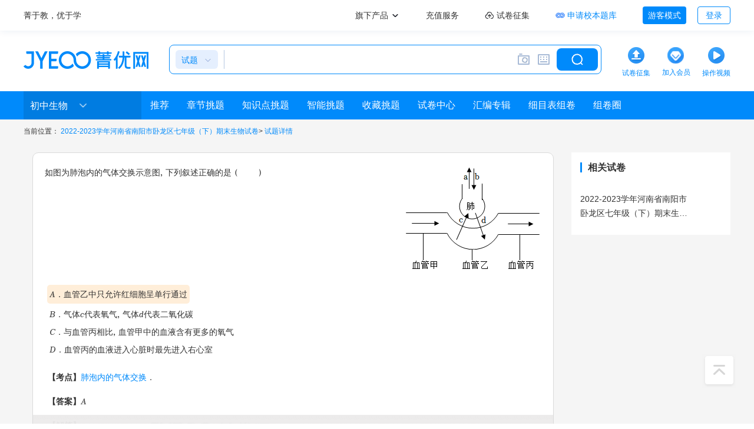

--- FILE ---
content_type: text/html; charset=utf-8
request_url: https://www.jyeoo.com/shiti/75139109-d015-1528-be59-44d25c3bd609
body_size: 7684
content:


<!DOCTYPE html>
<html lang="zh-cn">
<head>
    <meta charset="utf-8" />
    <meta name="renderer" content="webkit" />
    <title>如图为肺泡内的气体交换示意图，下列叙述正确的是（） A.血管乙中只允许红细胞呈单行通过 B.气体c代表氧气，气体d代表二氧化碳 C.与血管丙相比，血管甲中的血液 - 菁优网</title>
    <meta itemprop="image" content="https://img.jyeoo.net/images/root/home-logo.png" />
    <meta name="keywords" content="如图为肺泡内的气体交换示意图，下列叙述正,初中生物试题" />
    <meta name="description" content="如图为肺泡内的气体交换示意图，下列叙述正确的是（） A.血管乙中只允许红细胞呈单行通过 B.气体c代表氧气，气体d代表二氧化碳 C.与血管丙相比，血管甲中的血液" />
    <meta name="copyright" content="www.jyeoo.com" />
    <link rel="canonical" href="https://www.jyeoo.com/shiti/75139109-d015-1528-be59-44d25c3bd609" />
    <meta name="baidu-site-verification" content="codeva-D3rxFlImC2" />
    <meta name="sogou_site_verification" content="WvGmybIpZd" />
    <meta name="360-site-verification" content="3efba5d04cc9af4c506114155ba55e1b" />
    <meta name="shenma-site-verification" content="e23c2ac086a62a33e17f1c0a433ccd7d_1709175296">
    <meta name="msvalidate.01" content="ACC75767C8D856B74417975E266977D8" />
    <meta name="google-site-verification" content="5sRcB11l2Uu0vsJOw-T2rUkooxUIL5JvVM4-6m0d890" />
    <meta name="bytedance-verification-code" content="WFgHwQKpNirfWTuyIQQo" />
    
    <meta property="bytedance:published_time" content="2024-08-03T08:00:09+08:00" />
    <meta property="bytedance:lrDate_time" content="2024-08-03T08:00:09+08:00" />
    <meta property="bytedance:updated_time" content="2024-08-03T08:00:09+08:00" />

    <link href="https://img.jyeoo.net/favicon3.ico" rel="shortcut icon" />
    <link href="https://img.jyeoo.net/jye-root-3.0.css?v=20240816" rel="stylesheet" type="text/css" />
    <link href="https://img.jyeoo.net/images/formula/style_www.css?v=20240423" rel="stylesheet" type="text/css" />
    <link href="https://img.jyeoo.net/mathjye/css/mathJye.css?v=20240423" rel="stylesheet" type="text/css" />
    
    <style>
        .pt3, .pt4, .pt5, .pt6, .pt7, .pt11 { padding: 0px 20px 20px 25px; }
        section.quesborder em { font-style: normal; font-weight: bold; }
        .paper-list-new a { white-space: normal; }
    </style>

    <script type="text/javascript" src="https://img.jyeoo.net/scripts/jquery1.7.2.js?v=20220809"></script>
    <script type="text/javascript" src="https://img.jyeoo.net/scripts/jye.min.js?v=20221212"></script>
    <script type="text/javascript" src="https://img.jyeoo.net/mathjye/mathJye.min.js?v=2024062401"></script>
    <script type="text/javascript" src="https://img.jyeoo.net/staticpage/common.js?v=20251030"></script>
    <style>
        .btn-detail { color: #008AFB; cursor: pointer; background-color: #FFFFFF; border: 0px none; font-family: "宋体"; font-size: 12px; }
        .btn-detail:hover { color: red; border: none; cursor: pointer; cursor: pointer; }
    </style>
</head>
<body>
    <div class="top">
        <div class="wrapper clearfix">
            <div class="fleft clearfix">
                <div class="logo fleft">
                    <a class="c333" href="/">菁于教，优于学</a>
                </div>
            </div>
            <div class="fright">
                <div class="user map">
                    <a class="c333" href="javascript:;">
                        <em class="iblock vm">旗下产品</em>
                        <i class="home-icon i-caret"></i>
                    </a>
                    <div class="popover">
                        <ul>
                            <li>
                                <a href="http://xyh.jyeoo.com" target="_blank">校本题库</a>
                            </li>
                            <li>
                                <a href="/resource/introduce/" target="_blank">菁优备课</a>
                            </li>
                            <li>
                                <a href="/open/" target="_blank">开放平台</a>
                            </li>
                            <li>
                                <a href="/assessment/" target="_blank">菁优测评</a>
                            </li>
                            <li>
                                <a href="/activity/formula/" target="_blank">菁优公式</a>
                            </li>
                            <li>
                                <a href="http://www.51banyin.com/xiaoyou/" target="_blank">小优同学</a>
                            </li>
                            <li>
                                <a href="/introduce/appintro/" target="_blank">菁优App</a>
                            </li>
                            <li>
                                <a href="/prepareexam/" target="_blank">数字备考</a>
                            </li>
                        </ul>
                    </div>
                </div>
                <div class="user">
                    <a class="c333" href="/recharge/">
                        <em class="iblock vm">充值服务</em>
                    </a>
                </div>
                <div class="user">
                    <a class="c333" href="/ushare/collect/" target="_blank">
                        <i class="home-icon i-paper-upload"></i>
                        <em class="iblock vm">试卷征集</em>
                    </a>
                </div>
                <div class="user apply">
                    <a class="c333" href="https://xyh.jyeoo.com/home/join" target="_blank">
                        <i class="home-icon i-xyh"></i>
                        <em class="iblock vm c008afb">申请校本题库</em>
                    </a>
                    <div class="popover tleft">
                        <div class="focus clearfix">
                            <div class="fleft">
                                <i class="home-icon i-icon-20 i-mind"></i>
                                <span class="vm f16">智能组卷</span>
                            </div>
                            <div class="fright">
                                <button class="btn btn-blue btn-sm" onclick="location.href='https://xyh.jyeoo.com/home'">免费试用</button>
                            </div>
                        </div>
                        <div class="focus clearfix mt15">
                            <div class="fleft">
                                <i class="home-icon i-icon-20 i-bank"></i>
                                <span class="vm f16">错题库</span>
                            </div>
                            <div class="fright">
                                <button class="btn btn-blue btn-sm" onclick="location.href='https://xyh.jyeoo.com/home'">免费试用</button>
                            </div>
                        </div>
                        <div class="f16 clearfix mt10">五大核心功能</div>
                        <ul class="focus-ul clearfix">
                            <li class="fleft">
                                <a href="https://xyh.jyeoo.com/home/paper">
                                    <i class="home-icon i-icon-24 i-focus-01"></i>
                                    <span class="vm">组卷功能</span>
                                </a>
                            </li>
                            <li class="fright">
                                <a href="https://xyh.jyeoo.com/home/xiaoben">
                                    <i class="home-icon i-icon-24 i-focus-02"></i>
                                    <span class="vm">资源共享</span>
                                </a>
                            </li>
                            <li class="fleft">
                                <a href="https://xyh.jyeoo.com/home/homework">
                                    <i class="home-icon i-icon-24 i-focus-03"></i>
                                    <span class="vm">在线作业</span>
                                </a>
                            </li>
                            <li class="fright">
                                <a href="/assessment/">
                                    <i class="home-icon i-icon-24 i-focus-04"></i>
                                    <span class="vm">在线测评</span>
                                </a>
                            </li>
                            <li class="fleft">
                                <a href="https://xyh.jyeoo.com/home/report">
                                    <i class="home-icon i-icon-24 i-focus-05"></i>
                                    <span class="vm">试卷加工</span>
                                </a>
                            </li>
                        </ul>
                    </div>
                </div>
                <div class="user">
                    <button class="btn btn-blue btn-sm">游客模式</button>
                    <button class="btn btn-empty ml15 btn-sm" onclick="location.href='/account/loginform?u=%2f'">登录</button>
                </div>
            </div>
        </div>
    </div>
    <div class="header">
        <div class="wrapper clearfix">
            <div class="logo">
                <a href="/">
                    <img src="https://img.jyeoo.net/images/root/jye-logo.png" alt="logo" />
                    <span class="pic"></span>
                </a>
            </div>
            <div class="search" id="JYE-SEARCH-FORM">
                <form action="/search" method="post">
                    <div class="sleft">
                        <a class="sleft-active" href="javascript:;">
                            <em class="iblock vm c008afb ml10 mr5" id="searchTypeName">试题</em>
                            <i class="home-icon i-drop"></i>
                        </a>
                        <div class="popover">
                            <label class="active">试题<input type="radio" name="c" value="0" checked="checked"></label>
                            <label>试卷<input type="radio" name="c" value="1"></label>
                            <label>课件<input type="radio" name="c" value="2"></label>
                        </div>
                    </div>
                    <div class="sfill iblock vm">
                        <input type="text" id="JYE-SEARCH" name="qb" value="" autocomplete="off" />
                    </div>
                    <div class="sright iblock vm">
                        <a class="picker-upload" href="javascript:;">
                            <i class="home-icon i-icon-24 i-camera"></i>
                        </a>
                        <a class="mathml-helper" href="javascript:;">
                            <i class="home-icon i-icon-24 i-keyboard"></i>
                        </a>
                        <input type="submit">
                    </div>
                </form>
            </div>
            <div class="service cursor prelative">
                <div class="service-txt">
                    <span class="iblock"><img src="https://img.jyeoo.net/images/root/header-upload.png" /></span>
                    <div class="f12 c008afb">试卷征集</div>
                </div>
            </div>
            <div class="service cursor">
                <div class="service-txt">
                    <a href="/recharge/" class="iblock mb5"><i class="icon i-addVIP"></i></a>
                    <div class="f12 c008afb">加入会员</div>
                </div>
            </div>
            <div class="service cursor">
                <div class="service-txt">
                    <span class="iblock"><img src="https://img.jyeoo.net//images/root/header-video-3.png" class=""></span>
                    <div class="f12 c008afb">操作视频</div>
                </div>
            </div>
        </div>
    </div>

    <div id="divNav" class="nav-menu">
        <div class="wrapper">
            <div class="nav-left">
                <div class="nav-subject">
                    <span title="初中生物">初中生物</span>
                    <i class="icon i-down"></i>
                    <div class="tip-pop">
                        <dl>
                            <dt>小学</dt>
                            <dd><em></em></dd>
                                <dd>
                                        <a href="/shiti/zsd/xxsx/" >数学</a>
                                </dd>
                                <dd>
                                        <a href="/shiti/zsd/xxyw/" >语文</a>
                                </dd>
                                <dd>
                                        <a href="/shiti/zsd/xxyy/" >英语</a>
                                </dd>
                                <dd>
                                        <a href="/shiti/zsd/xxas/" >奥数</a>
                                </dd>
                                <dd>
                                        <a href="/shiti/zsd/xxkx/" >科学</a>
                                </dd>
                                <dd>
                                        <a href="/shiti/zsd/xxddyfz/" >道德与法治</a>
                                </dd>
                        </dl>
                        <dl>
                            <dt>初中</dt>
                            <dd><em></em></dd>
                                <dd>
                                    <a href="/shiti/zsd/czsx/" class="">数学</a>
                                </dd>
                                <dd>
                                    <a href="/shiti/zsd/czwl/" class="">物理</a>
                                </dd>
                                <dd>
                                    <a href="/shiti/zsd/czhx/" class="">化学</a>
                                </dd>
                                <dd>
                                    <a href="/shiti/zsd/czsw/" class="active">生物</a>
                                </dd>
                                <dd>
                                    <a href="/shiti/zsd/czdl/" class="">地理</a>
                                </dd>
                                <dd>
                                    <a href="/shiti/zsd/czyw/" class="">语文</a>
                                </dd>
                                <dd>
                                    <a href="/shiti/zsd/czyy/" class="">英语</a>
                                </dd>
                                <dd>
                                    <a href="/shiti/zsd/czddyfz/" class="">道德与法治</a>
                                </dd>
                                <dd>
                                    <a href="/shiti/zsd/czkx/" class="">科学</a>
                                </dd>
                                <dd>
                                    <a href="/shiti/zsd/czxxjs/" class="">信息技术</a>
                                </dd>
                        </dl>
                        <dl>
                            <dt>高中</dt>
                            <dd><em></em></dd>
                                <dd>
                                    <a href="/shiti/zsd/gzsx/" class="">数学</a>
                                </dd>
                                <dd>
                                    <a href="/shiti/zsd/gzwl/" class="">物理</a>
                                </dd>
                                <dd>
                                    <a href="/shiti/zsd/gzhx/" class="">化学</a>
                                </dd>
                                <dd>
                                    <a href="/shiti/zsd/gzsw/" class="">生物</a>
                                </dd>
                                <dd>
                                    <a href="/shiti/zsd/gzdl/" class="">地理</a>
                                </dd>
                                <dd>
                                    <a href="/shiti/zsd/gzyw/" class="">语文</a>
                                </dd>
                                <dd>
                                    <a href="/shiti/zsd/gzyy/" class="">英语</a>
                                </dd>
                                <dd>
                                    <a href="/shiti/zsd/gzxx/" class="">信息</a>
                                </dd>
                                <dd>
                                    <a href="/shiti/zsd/gzty/" class="">通用</a>
                                </dd>
                        </dl>

                        <dl>
                            <dt>中职</dt>
                            <dd><em></em></dd>
                                <dd>
                                    <a href="/shiti/zsd/zzsx/" class="">数学</a>
                                </dd>
                                <dd>
                                    <a href="/shiti/zsd/zzyw/" class="">语文</a>
                                </dd>
                                <dd>
                                    <a href="/shiti/zsd/zzyy/" class="">英语</a>
                                </dd>
                        </dl>
                    </div>
                </div>
                <div class="nav-address"></div>
            </div>
            <ul class="nav-ul" style="width:950px">
                <li>
                    <div class="ac-left">
                        <i class="ac-left-top"></i>
                        <i class="ac-left-bottom"></i>
                    </div>
                    <div class="ac-right">
                        <i class="ac-right-top"></i>
                        <i class="ac-right-bottom"></i>
                    </div>
                    <div class="ac-bottom"></div>
                    <a href="javascript:;">
                        推荐
                    </a>
                </li>
                    <li class="">
                        <div class="ac-left">
                            <i class="ac-left-top"></i>
                            <i class="ac-left-bottom"></i>
                        </div>
                        <div class="ac-right">
                            <i class="ac-right-top"></i>
                            <i class="ac-right-bottom"></i>
                        </div>
                        <div class="ac-bottom"></div>
                        <a href="/shiti/zj/czsw/">章节挑题</a>
                    </li>

                <li class="">
                    <div class="ac-left">
                        <i class="ac-left-top"></i>
                        <i class="ac-left-bottom"></i>
                    </div>
                    <div class="ac-right">
                        <i class="ac-right-top"></i>
                        <i class="ac-right-bottom"></i>
                    </div>
                    <div class="ac-bottom"></div>
                    <a href="/shiti/zsd/czsw/">知识点挑题</a>
                </li>
                <li>
                    <div class="ac-left">
                        <i class="ac-left-top"></i>
                        <i class="ac-left-bottom"></i>
                    </div>
                    <div class="ac-right">
                        <i class="ac-right-top"></i>
                        <i class="ac-right-bottom"></i>
                    </div>
                    <div class="ac-bottom"></div>
                    <a href="javascript:;">智能挑题</a>
                </li>

                <li>
                    <div class="ac-left">
                        <i class="ac-left-top"></i>
                        <i class="ac-left-bottom"></i>
                    </div>
                    <div class="ac-right">
                        <i class="ac-right-top"></i>
                        <i class="ac-right-bottom"></i>
                    </div>
                    <div class="ac-bottom"></div>
                    <a href="javascript:;">收藏挑题</a>
                </li>
                <li>
                    <div class="ac-left">
                        <i class="ac-left-top"></i>
                        <i class="ac-left-bottom"></i>
                    </div>
                    <div class="ac-right">
                        <i class="ac-right-top"></i>
                        <i class="ac-right-bottom"></i>
                    </div>
                    <div class="ac-bottom"></div>
                    <a href="/shijuan/czsw/101/">试卷中心</a>
                </li>
                <li>
                    <div class="ac-left">
                        <i class="ac-left-top"></i>
                        <i class="ac-left-bottom"></i>
                    </div>
                    <div class="ac-right">
                        <i class="ac-right-top"></i>
                        <i class="ac-right-bottom"></i>
                    </div>
                    <div class="ac-bottom"></div>
                    <a href="javascript:;">汇编专辑</a>
                </li>
                <li>
                    <div class="ac-left">
                        <i class="ac-left-top"></i>
                        <i class="ac-left-bottom"></i>
                    </div>
                    <div class="ac-right">
                        <i class="ac-right-top"></i>
                        <i class="ac-right-bottom"></i>
                    </div>
                    <div class="ac-bottom"></div>
                    <a href="javascript:;">细目表组卷</a>
                </li>
                <li>
                    <div class="ac-left">
                        <i class="ac-left-top"></i>
                        <i class="ac-left-bottom"></i>
                    </div>
                    <div class="ac-right">
                        <i class="ac-right-top"></i>
                        <i class="ac-right-bottom"></i>
                    </div>
                    <div class="ac-bottom"></div>
                    <a href="javascript:;">组卷圈</a>
                </li>
            </ul>
        </div>
    </div>
    <div class="clear"></div>
    <div class="content" id="divContent">
        <div class="wrapper clearfix">
            

<div id="divBread" class="bread clearfix">
    <span>当前位置：</span>
        <a href="/sj/75549ec5-c1c7-4d24-bf8b-7cdf55f2487e" class="active">2022-2023学年河南省南阳市卧龙区七年级（下）期末生物试卷</a><span>></span>
    <a href="javascript:;" class="active">试题详情</a>
</div>
<div class="clearfix paper-2020">
    <div class="fleft p15" style="width:915px; box-sizing:border-box;">
        <div class="detail-item mb20 QUES_LI bg-fff">
            <section class="prelative quesborder" ><div class="pt1"><h1><img alt src="https://img.jyeoo.net/quiz/images/202206/168/86390375.png" style="vertical-align:middle;FLOAT:right" /><span class="qseq"></span>如图为肺泡内的气体交换示意图，下列叙述正确的是（　　）</h1></div><div class="pt2"><table style="width:100%" class="ques quesborder"><tr><td style="width:98%" class="selectoption"><label class=" s">A．血管乙中只允许红细胞呈单行通过</label></td></tr><tr><td style="width:98%" class="selectoption"><label class="">B．气体c代表氧气，气体d代表二氧化碳</label></td></tr><tr><td style="width:98%" class="selectoption"><label class="">C．与血管丙相比，血管甲中的血液含有更多的氧气</label></td></tr><tr><td style="width:98%" class="selectoption"><label class="">D．血管丙的血液进入心脏时最先进入右心室</label></td></tr></table></div><div class="ptline"></div><div class="pt3"><em>【考点】</em><a>肺泡内的气体交换</a>．</div><div class="pt11"><em>【答案】</em>A</div><div class="pt6"><em>【解答】</em></div><div class="pt7"><em>【点评】</em></div><div class="pt9"><span class="qcp">声明：本试题解析著作权属菁优网所有，未经书面同意，不得复制发布。</span></div><div class="visitor-ques"><a class="visitor-btn c333" href="/account/loginform?u=%2fbio%2fques%2fdetail%2f75139109-d015-1528-be59-44d25c3bd609">当前模式为游客模式，<span>立即登录</span>查看试卷全部内容及下载</a></div></section><div class="fieldtip"><div class="fieldtip-left"><span>发布：2024/8/3 8:0:9</span><span title="“组卷次数”指试题在用户组卷过程中被使用的次数。&#13次数越多，试题热度越高；次数越少，试题热度越低。">组卷：23</span><span title="“引用次数”指试题在大型考试中出现的次数。&#13次数越多，试题常考指数越高；次数越少，试题常考指数越低。">引用：2</span><span title="“难度系数(系数值区间为0~1)”反映试题的难易程度。&#13系数值越大，试题就越容易；系数值越小，试题难度越大">难度：0.5</span></div><div class="fieldtip-right"></div></div>
        </div>
            <div class="mt10 bg-fff pb10">
                <div class="tleft ml20 pt10 fbold">相似题</div>
                <ul class="ques-list list-box">
                        <li class="QUES_LI">
                            <section class="quesborder" s="bio" ><div class="pt1"><h2><span class="qseq">1．</span>血液流经肺泡后，血液中减少和增加的物质分别是（　　）</h2></div><div class="pt2"><table style="width:100%" class="ques quesborder"><tr><td style="width:48%" class="selectoption"><label class="">A．二氧化碳和氧气</label></td><td style="width:48%" class="selectoption"><label class="">B．氧气和氧气</label></td></tr><tr><td style="width:48%" class="selectoption"><label class="">C．氧气和二氧化碳</label></td><td style="width:48%" class="selectoption"><label class="">D．二氧化碳和二氧化碳</label></td></tr></table></div><div class="pt6" style="display:none"></div></section><div class="fieldtip"><div class="fieldtip-left"><span>发布：2024/12/10 1:30:3</span><span title="“组卷次数”指试题在用户组卷过程中被使用的次数。&#13次数越多，试题热度越高；次数越少，试题热度越低。">组卷：102</span><span title="“引用次数”指试题在大型考试中出现的次数。&#13次数越多，试题常考指数越高；次数越少，试题常考指数越低。">引用：3</span><span title="“难度系数(系数值区间为0~1)”反映试题的难易程度。&#13系数值越大，试题就越容易；系数值越小，试题难度越大">难度：0.6</span></div><div class="fieldtip-right"><a href="/shiti/9610d7b4-4215-155f-5eb2-feaf35382514" target="_blank" ><i class="icon i-analyze"></i>解析</a></div></div>
                        </li>
                        <li class="QUES_LI">
                            <section class="quesborder" s="bio" ><div class="pt1"><h2><span class="qseq">2．</span>肺泡内的气体交换台是：血液中的<!--BA--><div class='quizPutTag' contenteditable='true'>&nbsp;</div><!--EA-->进入肺泡，肺泡内的<!--BA--><div class='quizPutTag' contenteditable='true'>&nbsp;</div><!--EA-->进入血液．组织内的气体交换是：血液中的<!--BA--><div class='quizPutTag' contenteditable='true'>&nbsp;</div><!--EA-->进入细胞，细胞内的<!--BA--><div class='quizPutTag' contenteditable='true'>&nbsp;</div><!--EA-->进入血液．</h2></div><div class="pt6" style="display:none"></div></section><div class="fieldtip"><div class="fieldtip-left"><span>发布：2024/12/27 8:0:2</span><span title="“组卷次数”指试题在用户组卷过程中被使用的次数。&#13次数越多，试题热度越高；次数越少，试题热度越低。">组卷：7</span><span title="“引用次数”指试题在大型考试中出现的次数。&#13次数越多，试题常考指数越高；次数越少，试题常考指数越低。">引用：1</span><span title="“难度系数(系数值区间为0~1)”反映试题的难易程度。&#13系数值越大，试题就越容易；系数值越小，试题难度越大">难度：0.5</span></div><div class="fieldtip-right"><a href="/shiti/cdc44c10-3c15-1548-507f-97ad9e25fff3" target="_blank" ><i class="icon i-analyze"></i>解析</a></div></div>
                        </li>
                        <li class="QUES_LI">
                            <section class="quesborder" s="bio" ><div class="pt1"><h2><span class="qseq">3．</span>如图为人体部分生理过程示意简图，其中a.b.c表示不同液体，请据图回答问题<img alt src="https://img.jyeoo.net/quiz/images/201606/113/34619d0a.png" style="vertical-align:middle" /><br />（1）当人体吸气时，气体进入肺泡，物质b透过<!--BA--><div class="quizPutTag" contenteditable="true">&nbsp;</div><!--EA-->进入血液，与血液中的红细胞结合．在肺泡与血液进行气体交换的过程中，血液的变化是<!--BA--><div class="quizPutTag" contenteditable="true">&nbsp;</div><!--EA--><br />（2）物质a<!--BA--><div class="quizPutTag" contenteditable="true">&nbsp;</div><!--EA-->被吸收进入血液，物质a和b通过血液循环输送到血液组织的<!--BA--><div class="quizPutTag" contenteditable="true">&nbsp;</div><!--EA-->（部位）<br />被利用<br />（3）图表示液体e形成过程中尿素含量的变化曲线，其中纵轴代表尿素含量，横轴代表肾单位的组成结构，那么AB段表示的结构是<!--BA--><div class="quizPutTag" contenteditable="true">&nbsp;</div><!--EA--><br />（4）健康人体内的液体e与液体d相比，液体e中不含物质a原因是<!--BA--><div class="quizPutTag" contenteditable="true">&nbsp;</div><!--EA-->，经化验发现某人排出的液体e中含有许多细胞核大分子蛋白质，说明其肾脏的<!--BA--><div class="quizPutTag" contenteditable="true">&nbsp;</div><!--EA-->（结构）发生了病变．</h2></div><div class="pt6" style="display:none"></div></section><div class="fieldtip"><div class="fieldtip-left"><span>发布：2024/12/27 8:0:2</span><span title="“组卷次数”指试题在用户组卷过程中被使用的次数。&#13次数越多，试题热度越高；次数越少，试题热度越低。">组卷：4</span><span title="“引用次数”指试题在大型考试中出现的次数。&#13次数越多，试题常考指数越高；次数越少，试题常考指数越低。">引用：1</span><span title="“难度系数(系数值区间为0~1)”反映试题的难易程度。&#13系数值越大，试题就越容易；系数值越小，试题难度越大">难度：0.5</span></div><div class="fieldtip-right"><a href="/shiti/6a010dcc-3151-415a-9d5a-a9b226bda25b" target="_blank" ><i class="icon i-analyze"></i>解析</a></div></div>
                        </li>
                </ul>
            </div>
    </div>
        <div class="fright pt15 visitor" style="width:270px;">
            <div class="fright" style="width:270px;">
                <div class="bg-fff pt15 mb15 tleft">
                    <div class="clearfix pm15 mb15">
                        <span class="blue-box-tlt f16">相关试卷</span>
                    </div>
                    <ul class="paper-index-list paper-list-new">
                        <li>
                            <div><a href="/sj/75549ec5-c1c7-4d24-bf8b-7cdf55f2487e" target="_blank">2022-2023学年河南省南阳市卧龙区七年级（下）期末生物试卷</a></div>
                        </li>
                    </ul>
                </div>
            </div>
        </div>
</div>

        </div>
    </div>
    <div class="foot">
        <div class="clearfix"><div class="fl"><div><a target="_blank" href="https://www.jyeoo.com/ushare/collect" rel="nofollow">试卷征集</a><a class="m5" target="_blank" href="https://www.jyeoo.com/open" rel="nofollow">商务合作</a><a class="m5" target="_blank" href="https://www.jyeoo.com/home/note" rel="nofollow">服务条款</a><a target="_blank" href="https://www.jyeoo.com/home/enter" rel="nofollow">走进菁优</a></div><div><a target="_blank" href="https://www.jyeoo.com/ushare/collectkejian" rel="nofollow">课件征集</a><a class="m5" target="_blank" href="https://www.jyeoo.com/support" rel="nofollow">帮助中心</a><a class="m5"  target="_blank" href="https://www.jyeoo.com/home/jobdetail/a1902c81-1bd5-4c7b-bba7-40daa7710684" rel="nofollow">兼职招聘</a><a target="_blank" href="https://www.jyeoo.com/home/suggest" rel="nofollow">意见反馈</a></div></div><div class="fc"><div>深圳市菁优智慧教育股份有限公司</div><div><a class="text-underline" href="https://beian.miit.gov.cn/#/Integrated/recordQuery" target="_blank" rel="nofollow">粤ICP备10006842号</a><a class="text-underline ml10" href="http://www.beian.gov.cn/portal/registerSystemInfo?recordcode=44030502001846" target="_blank" rel="nofollow" >公网安备44030502001846号</a></div><div>&copy;2010-2026&nbsp;jyeoo.com 版权所有</div></div><div class="fr"><a href="http://szcert.ebs.org.cn/f7a0b4d9-32ae-46a1-918f-877f98f71a58" target="_blank">深圳市市场监管<br/>主体身份认证</a></div></div><div class="pt15"><span>APP开发者：深圳市菁优智慧教育股份有限公司</span><span class="cut">|</span><span> 应用名称：菁优网 </span><span class="cut">|</span><span> 应用版本：5.2.5 </span><span class="cut">|</span><a target="blank" href="https://www.jyeoo.com/home/privatepolicy">隐私协议</a><span class="cut">|</span><a target="blank" href="https://www.jyeoo.com/home/secretsdk">第三方SDK</a><span class="cut">|</span><a target="blank" href="https://www.jyeoo.com/home/note">用户服务条款</a></div><div class="pt15"><a href="https://img.jyeoo.net/images/root/Broadcasting2022.png">广播电视节目制作经营许可证</a><span class="cut">|</span><a href="https://img.jyeoo.net/images/root/publishing2022.png">出版物经营许可证</a><span class="cut">|</span><a href="/sitemap.xml">网站地图</a></div><div>本网部分资源来源于会员上传，除本网组织的资源外，版权归原作者所有，如有侵犯版权，请立刻和本网联系并提供证据，本网将在三个工作日内改正</div>
    </div>
    <a title="返回顶部" class="return-top" href="#"></a>
    
    <script>
        $(function () {
            //点击登录埋点
            $(".visitor-btn").on('click', function (e) {
                e.preventDefault(); // 阻止默认的超链接跳转行为
                typeof gio !== 'undefined' &&  gio('track', 'tourist_user', { 'tourist_module': '游客模式-点击登录' });
                location.href = "/account/loginform?u=%2fbio%2fques%2fdetail%2fdf6182ce-b555-4c2f-ab56-dc59ecf0ca67";
            });
        });

        typeof gio !== 'undefined' && gio('page.set', 'page_tourist', '试题详情');
        typeof gio !== 'undefined' && gio('track', 'tourist_user', { 'tourist_module': '试题详情' });
    </script>

    <script>
        $(function () {
            $(".quesborder").each(function () {
                try { renderLatex(this); } catch (e) { }
            });
        })

        function quesDetail(id) {
            location.href = "/shiti/" + id;
        }
    </script>
</body>
</html>

--- FILE ---
content_type: application/javascript
request_url: https://img.jyeoo.net/staticpage/common.js?v=20251030
body_size: 3196
content:
//百度统计
var _hmt = _hmt || [];
(function () {
    var hm = document.createElement("script");
    hm.src = "https://hm.baidu.com/hm.js?2a39e15ac4b0df8a42f6e4f6433f43f4";
    var s = document.getElementsByTagName("script")[0];
    s.parentNode.insertBefore(hm, s);
})();

$(function () {
    var $contaner = $('.quesborder:eq(0)').parent();
    if ($contaner.length > 0) {
        if ($contaner.is('li')) {
            $contaner = $contaner.parent();
        }
        try {
            renderLatex($contaner.get(0));
        } catch (e) {
        }
    }

    // 列表页面
    var $answer = $('#isAnswer');
    if ($answer.length > 0) {
        $('.treeview').treeview({ collapsed: "collapsable" });
        $answer.click(function () {
            _propAnswerClick(this);
        });
        $answer.click();
    }
    $('a').click(function () {
        var link = $(this).attr('href');
        if (!link || link.indexOf('java') === -1) {
            return true;
        }

        showLogin();
        return false;
    });

    $('input,select').click(function () {
        showLogin();
        return true;
    });
    var $fieldsets = $('.paper-title').parent().find('fieldset');
    if ($fieldsets.length > 0) {
        $fieldsets.click(function () {
            showLogin();
        });
    }
})

function showLogin() {
    $('<div class="msgtip"><h2><i class="icon i-fail"></i><span>温馨提示</span></h2><p>当前为游客模式，登录后查看等多资源及使用更多功能！</p><div><a href="/account/loginform" class="btn btn-blue btn-lg">立即登录</a><button class="btn btn-empty btn-lg ml10" id="btnCancel">关闭</button></div></div>').appendTo(document.body);
    $('#btnCancel').click(function () {
        $(this).closest('.msgtip')
            .next().remove().end()
            .remove();
    });
}

function _propAnswerClick(el, container) {
    el = $(el);
    if (el.find("i").hasClass("i-eye")) {
        el.html("<i class=\"icon i-hide\"></i>隐藏答案");
        toggleAnswers(true, container);
    } else {
        el.html("<i class=\"icon i-eye\"></i>显示答案");
        toggleAnswers(false, container);
    }
}

function toggleAnswers(show, el) {
    var holder = $(".ques-list");
    if (el) holder = $(el);
    if (show) { //显示
        $("td.selectoption", holder).each(function (i, e) {
            var el = $(e);
            if (el.children("label").hasClass("s")) {
                el.children("label").removeClass("sh");
            }
        });
        $("div.quizPutTag", holder).each(function (i, e) {
            var el = $(e);
            var tempAnswer = el.prop("Answer");
            if (tempAnswer) {
                try {
                    tempAnswer = text2MathML(tempAnswer);
                } catch (error) {

                }
            }
            el.html(tempAnswer);
            renderLatex(el[0]);
        });
    } else { //隐藏
        $("td.selectoption", holder).each(function (i, e) {
            var el = $(e);
            $(".s", el).addClass("sh");
        });
        $("div.quizPutTag", holder).each(function (i, e) {
            var el = $(e).prop("Answer", "");
            el.prop("Answer", el.html()).html("&nbsp;");
        })
    }
}